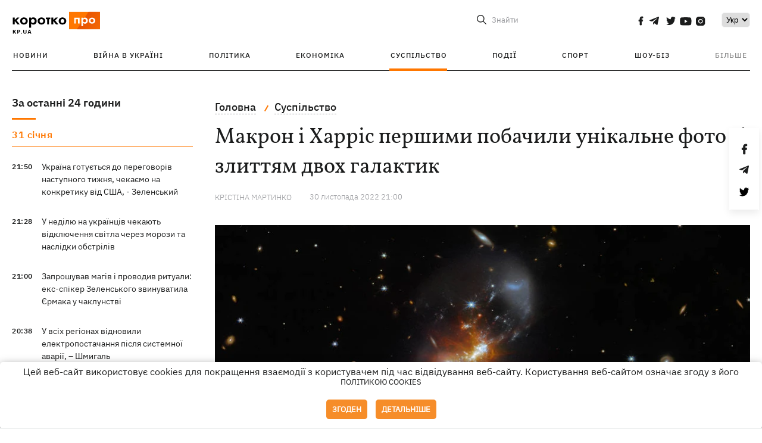

--- FILE ---
content_type: application/javascript; charset=utf-8
request_url: https://kp.ua/user/js/likely.js
body_size: 7582
content:
/*!
 * Likely 2.3.1 by Ilya Birman (ilyabirman.net)
 * Rewritten sans jQuery by Evgeny Steblinsky (volter9.github.io)
 * Supported by Ivan Akulov (iamakulov.com), Viktor Karpov (vitkarpov.com), and contributors
 * Inspired by Social Likes by Artem Sapegin (sapegin.me)
 */
!function(t,e){"object"==typeof exports&&"object"==typeof module?module.exports=e():"function"==typeof define&&define.amd?define([],e):"object"==typeof exports?exports.likely=e():t.likely=e()}(this,function(){return function(t){function e(i){if(n[i])return n[i].exports;var r=n[i]={i:i,l:!1,exports:{}};return t[i].call(r.exports,r,r.exports,e),r.l=!0,r.exports}var n={};return e.m=t,e.c=n,e.i=function(t){return t},e.d=function(t,n,i){e.o(t,n)||Object.defineProperty(t,n,{configurable:!1,enumerable:!0,get:i})},e.n=function(t){var n=t&&t.__esModule?function(){return t.default}:function(){return t};return e.d(n,"a",n),n},e.o=function(t,e){return Object.prototype.hasOwnProperty.call(t,e)},e.p="",e(e.s=21)}([function(t,e,n){"use strict";Object.defineProperty(e,"__esModule",{value:!0}),n.d(e,"each",function(){return o}),n.d(e,"toArray",function(){return u}),n.d(e,"merge",function(){return c}),n.d(e,"extend",function(){return a}),n.d(e,"getDataset",function(){return s}),n.d(e,"bools",function(){return l}),n.d(e,"template",function(){return p}),n.d(e,"makeUrl",function(){return f}),n.d(e,"query",function(){return d}),n.d(e,"set",function(){return h}),n.d(e,"getDefaultUrl",function(){return v}),n.d(e,"isBrowserEnv",function(){return m});var i="function"==typeof Symbol&&"symbol"==typeof Symbol.iterator?function(t){return typeof t}:function(t){return t&&"function"==typeof Symbol&&t.constructor===Symbol&&t!==Symbol.prototype?"symbol":typeof t},r={yes:!0,no:!1},o=function(t,e){for(var n in t)t.hasOwnProperty(n)&&e(t[n],n)},u=function(t){return Array.prototype.slice.call(t)},c=function(){for(var t={},e=Array.prototype.slice.call(arguments),n=0;n<e.length;n++){var i=e[n];if(i)for(var r in i)i.hasOwnProperty(r)&&(t[r]=i[r])}return t},a=function(t,e){for(var n in e)e.hasOwnProperty(n)&&(t[n]=e[n]);return t},s=function(t){if("object"===i(t.dataset))return t.dataset;var e=void 0,n={},r=t.attributes,o=void 0,u=void 0,c=function(t){return t.charAt(1).toUpperCase()};for(e=r.length-1;e>=0;e--)(o=r[e])&&o.name&&/^data-\w[\w\-]*$/.test(o.name)&&(u=o.name.substr(5).replace(/-./g,c),n[u]=o.value);return n},l=function(t){var e={},n=s(t);for(var i in n)if(n.hasOwnProperty(i)){var o=n[i];e[i]=r[o]||o}return e},p=function(t,e){return t?t.replace(/\{([^\}]+)\}/g,function(t,n){return n in e?e[n]:t}):""},f=function(t,e){for(var n in e)e.hasOwnProperty(n)&&(e[n]=encodeURIComponent(e[n]));return p(t,e)},d=function(t){var e=encodeURIComponent,n=[];for(var r in t)"object"!==i(t[r])&&n.push(e(r)+"="+e(t[r]));return n.join("&")},h=function(t,e,n){var i=e.split("."),r=null;i.forEach(function(e,n){void 0===t[e]&&(t[e]={}),n!==i.length-1&&(t=t[e]),r=e}),t[r]=n},v=function(){var t=document.querySelector('link[rel="canonical"]');return t?t.href:window.location.href.replace(window.location.hash,"")},m="undefined"!=typeof window&&"undefined"!=typeof document&&document.createElement},function(t,e,n){"use strict";Object.defineProperty(e,"__esModule",{value:!0}),n.d(e,"global",function(){return o}),n.d(e,"wrapSVG",function(){return a}),n.d(e,"createNode",function(){return s}),n.d(e,"getScript",function(){return l}),n.d(e,"getJSON",function(){return p}),n.d(e,"find",function(){return f}),n.d(e,"findAll",function(){return d}),n.d(e,"openPopup",function(){return h}),n.d(e,"createTempLink",function(){return v});var i=n(0),r={},o=i.isBrowserEnv?window:r,u=i.isBrowserEnv?document.createElement("div"):{},c=0;o.__likelyCallbacks={};var a=function(t){return'<svg xmlns="http://www.w3.org/2000/svg" width="16" height="16" viewBox="0 0 16 16"><path d="M'+t+'z"/></svg>'},s=function(t){return u.innerHTML=t,u.children[0]},l=function(t){var e=document.createElement("script"),n=document.head;e.type="text/javascript",e.src=t,n.appendChild(e),n.removeChild(e)},p=function(t,e){var n=encodeURIComponent("random_fun_"+ ++c),i=t.replace(/callback=(\?)/,"callback=__likelyCallbacks."+n);o.__likelyCallbacks[n]=e,l(i)},f=function(t,e){return(e||document).querySelector(t)},d=function(t,e){return Array.prototype.slice.call((e||document).querySelectorAll(t))},h=function(t,e,n,i){var r=Math.round(screen.width/2-n/2),o=0;screen.height>i&&(o=Math.round(screen.height/3-i/2));var u="left="+r+",top="+o+",width="+n+",height="+i+",personalbar=0,toolbar=0,scrollbars=1,resizable=1",c=window.open(t,e,u);return c?(c.focus(),c):(location.href=t,null)},v=function(t){var e=document.createElement("a");e.href=t,e.style="display: none",document.body.appendChild(e),setTimeout(function(){e.click(),document.body.removeChild(e)})}},function(t,e,n){"use strict";Object.defineProperty(e,"__esModule",{value:!0}),e.default={name:"likely",prefix:"likely__"}},function(t,e,n){"use strict";var i=n(9),r=n(0),o=n(10),u=n(11),c=n(12),a=n(13),s=n(14),l=n(15),p=n(16),f=n(17),d=n(18),h={facebook:o.a,gplus:u.a,linkedin:c.a,odnoklassniki:a.a,pinterest:s.a,telegram:l.a,twitter:p.a,vkontakte:f.a,whatsapp:d.a};n.i(r.each)(h,function(t,e){n.i(i.a)(t),t.name=e}),e.a=h},function(t,e,n){function i(t,e){if(!(t instanceof e))throw new TypeError("Cannot call a class as a function")}var r=function(){function t(t,e){for(var n=0;n<e.length;n++){var i=e[n];i.enumerable=i.enumerable||!1,i.configurable=!0,"value"in i&&(i.writable=!0),Object.defineProperty(t,i.key,i)}}return function(e,n,i){return n&&t(e.prototype,n),i&&t(e,i),e}}(),o=n(0),u=o.bools,c=o.getDefaultUrl,a=o.merge,s=n(19).default,l=n(2).default,p=n(1),f=p.findAll,d=n(8).default;n(20);var h=function(t,e){var n=e||{},i={counters:!0,timeout:1e3,zeroes:!1,title:document.title,wait:500,url:c()},r=t[l.name],o=a({},i,n,u(t));return r?r.update(o):t[l.name]=new s(t,o),r},v=function(){function t(){return i(this,t),console.warn("likely function is DEPRECATED and will be removed in 3.0. Use likely.initiate instead."),t.initiate.apply(t,arguments)}return r(t,null,[{key:"initate",value:function(){return console.warn("likely.initate function is DEPRECATED and will be removed in 3.0. Use likely.initiate instead."),t.initiate.apply(t,arguments)}},{key:"initiate",value:function(t,e){function n(){i.forEach(function(t){h(t,r)})}var i=void 0,r=void 0;Array.isArray(t)?(i=t,r=e):t instanceof Node?(i=[t],r=e):(i=f("."+l.name),r=t),n(),d.onUrlChange(n)}}]),t}();t.exports=v},function(t,e,n){"use strict";function i(t,e){if(!(t instanceof e))throw new TypeError("Cannot call a class as a function")}var r=n(1),o=n(0),u=n(2),c=n(7),a=n(3),s=function(){function t(t,e){for(var n=0;n<e.length;n++){var i=e[n];i.enumerable=i.enumerable||!1,i.configurable=!0,"value"in i&&(i.writable=!0),Object.defineProperty(t,i.key,i)}}return function(e,n,i){return n&&t(e.prototype,n),i&&t(e,i),e}}(),l='<span class="{className}">{content}</span>',p=function(){function t(e,r,u){i(this,t),this.widget=e,this.likely=r,this.options=n.i(o.merge)(u),this.init()}return s(t,[{key:"init",value:function(){this.detectService(),this.detectParams(),this.service&&(this.initHtml(),setTimeout(this.initCounter.bind(this),0))}},{key:"update",value:function(t){var e="."+u.default.prefix+"counter",i=n.i(r.findAll)(e,this.widget);n.i(o.extend)(this.options,n.i(o.merge)({forceUpdate:!1},t)),i.forEach(function(t){t.parentNode.removeChild(t)}),this.initCounter()}},{key:"detectService",value:function(){var t=this.widget,e=n.i(o.getDataset)(t).service;e||(e=Object.keys(a.a).filter(function(e){return t.classList.contains(e)})[0]),e&&(this.service=e,n.i(o.extend)(this.options,a.a[e]))}},{key:"detectParams",value:function(){var t=this.options,e=n.i(o.getDataset)(this.widget);if(e.counter){var i=parseInt(e.counter,10);isNaN(i)?t.counterUrl=e.counter:t.counterNumber=i}t.title=e.title||t.title,t.url=e.url||t.url}},{key:"initHtml",value:function(){var t=this.options,e=this.widget,i=e.innerHTML;e.addEventListener("click",this.click.bind(this)),e.classList.remove(this.service),e.className+=" "+this.className("widget");var u=n.i(o.template)(l,{className:this.className("button"),content:i}),c=n.i(o.template)(l,{className:this.className("icon"),content:n.i(r.wrapSVG)(t.svgIconPath)});e.innerHTML=c+u}},{key:"initCounter",value:function(){var t=this.options;t.counters&&t.counterNumber?this.updateCounter(t.counterNumber):t.counterUrl&&n.i(c.a)(this.service,t.url,t)(this.updateCounter.bind(this))}},{key:"className",value:function(t){var e=u.default.prefix+t;return e+" "+e+"_"+this.service}},{key:"updateCounter",value:function(t){var e=parseInt(t,10)||0,i=n.i(r.find)("."+u.default.name+"__counter",this.widget);i&&i.parentNode.removeChild(i);var c={className:this.className("counter"),content:e};e||this.options.zeroes||(c.className+=" "+u.default.prefix+"counter_empty",c.content=""),this.widget.appendChild(n.i(r.createNode)(n.i(o.template)(l,c))),this.likely.updateCounter(this.service,e)}},{key:"click",value:function(){var t=this.options;if(t.click.call(this)){var e=n.i(o.makeUrl)(t.popupUrl,{url:t.url,title:t.title});if(!1===t.openPopup)return n.i(r.createTempLink)(this.addAdditionalParamsToUrl(e)),!1;n.i(r.openPopup)(this.addAdditionalParamsToUrl(e),u.default.prefix+this.service,t.popupWidth,t.popupHeight)}return!1}},{key:"addAdditionalParamsToUrl",value:function(t){var e=n.i(o.query)(n.i(o.merge)(this.widget.dataset,this.options.data)),i=-1===t.indexOf("?")?"?":"&";return""===e?t:t+i+e}}]),t}();e.a=p},function(t,e,n){"use strict";var i="function"==typeof Symbol&&"symbol"==typeof Symbol.iterator?function(t){return typeof t}:function(t){return t&&"function"==typeof Symbol&&t.constructor===Symbol&&t!==Symbol.prototype?"symbol":typeof t};e.a=function(t){var e=[];return function(n){var r=void 0===n?"undefined":i(n);if("undefined"===r)return t;"function"===r?e.push(n):(t=n,e.forEach(function(t){t(n)}))}}},function(t,e,n){"use strict";var i=n(6),r=n(0),o=n(3),u={};e.a=function(t,e,c){u[t]||(u[t]={});var a=u[t],s=a[e];if(!c.forceUpdate&&s)return s;s=n.i(i.a)();var l=n.i(r.makeUrl)(c.counterUrl,{url:e});return o.a[t].counter(l,s,e),a[e]=s,s}},function(t,e,n){"use strict";Object.defineProperty(e,"__esModule",{value:!0});var i=[],r=function(){i.forEach(function(t){t()})},o=function(){var t=window.history.pushState;window.history.pushState=function(){return setTimeout(r,0),t.apply(window.history,arguments)};var e=window.history.replaceState;window.history.replaceState=function(){return setTimeout(r,0),e.apply(window.history,arguments)},window.addEventListener("popstate",r)},u=!1,c={onUrlChange:function(t){u||(o(),u=!0),i.push(t)}};e.default=c},function(t,e,n){"use strict";var i=n(1),r=function(t,e){var r=this;n.i(i.getJSON)(t,function(t){try{var n="function"==typeof r.convertNumber?r.convertNumber(t):t;e(n)}catch(t){}})};e.a=function(t){t.counter=i.global.__likelyCounterMock||t.counter||r,t.click=t.click||function(){return!0}}},function(t,e,n){"use strict";e.a={counterUrl:"https://graph.facebook.com/?id={url}&callback=?",convertNumber:function(t){return t.share.share_count},popupUrl:"https://www.facebook.com/sharer/sharer.php?u={url}",popupWidth:600,popupHeight:500,svgIconPath:"15.117 0H.883C.395 0 0 .395 0 .883v14.234c0 .488.395.883.883.883h7.663V9.804H6.46V7.39h2.086V5.607c0-2.066 1.262-3.19 3.106-3.19.883 0 1.642.064 1.863.094v2.16h-1.28c-1 0-1.195.48-1.195 1.18v1.54h2.39l-.31 2.42h-2.08V16h4.077c.488 0 .883-.395.883-.883V.883C16 .395 15.605 0 15.117 0"}},function(t,e,n){"use strict";e.a={counterUrl:"https://clients6.google.com/rpc",counter:function(t,e,n){var i=new XMLHttpRequest;i.open("POST",t),i.setRequestHeader("Content-Type","application/json"),i.addEventListener("load",function(){var t=JSON.parse(i.responseText)[0].result.metadata.globalCounts.count;e(t)}),i.send(JSON.stringify([{method:"pos.plusones.get",id:"p",params:{nolog:!0,id:n,source:"widget",userId:"@viewer",groupId:"@self"},jsonrpc:"2.0",key:"p",apiVersion:"v1"}]))},popupUrl:"https://plus.google.com/share?url={url}",popupWidth:700,popupHeight:500,svgIconPath:"8,6.5v3h4.291c-0.526,2.01-2.093,3.476-4.315,3.476C5.228,12.976,3,10.748,3,8c0-2.748,2.228-4.976,4.976-4.976c1.442,0,2.606,0.623,3.397,1.603L13.52,2.48C12.192,0.955,10.276,0,8,0C3.582,0,0,3.582,0,8s3.582,8,8,8s7.5-3.582,7.5-8V6.5H8"}},function(t,e,n){"use strict";e.a={counterUrl:"https://www.linkedin.com/countserv/count/share?url={url}&format=jsonp&callback=?",convertNumber:function(t){return t.count},popupUrl:"https://www.linkedin.com/shareArticle?mini=true&url={url}&title={title}",popupWidth:600,popupHeight:500,svgIconPath:"2.4,6h2.4v7.6H2.4V6z M3.6,2.2c0.8,0,1.4,0.6,1.4,1.4C4.9,4.3,4.3,5,3.6,5C2.8,5,2.2,4.3,2.2,3.6C2.2,2.8,2.8,2.2,3.6,2.2C3.6,2.2,3.6,2.2,3.6,2.2 M6.2,6h2.3v1h0C9,6.2,9.9,5.8,10.8,5.8c2.4,0,2.8,1.6,2.8,3.6v4.2h-2.4V9.9c0-0.9,0-2-1.2-2c-1.2,0-1.4,1-1.4,2v3.8H6.2V6z M13,0H3C1,0,0,1,0,3v10c0,2,1,3,3,3h10c2,0,3-1,3-3V3C16,1,15,0,13,0z"}},function(t,e,n){"use strict";var i=n(1),r=n(0),o={counterUrl:"https://connect.ok.ru/dk?st.cmd=extLike&ref={url}&uid={index}",counter:function(t,e){this.promises.push(e),n.i(i.getScript)(n.i(r.makeUrl)(t,{index:this.promises.length-1}))},promises:[],popupUrl:"https://connect.ok.ru/dk?st.cmd=WidgetSharePreview&service=odnoklassniki&st.shareUrl={url}",popupWidth:640,popupHeight:400,svgIconPath:"8 6.107c.888 0 1.607-.72 1.607-1.607 0-.888-.72-1.607-1.607-1.607s-1.607.72-1.607 1.607c0 .888.72 1.607 1.607 1.607zM13 0H3C1 0 0 1 0 3v10c0 2 1 3 3 3h10c2 0 3-1 3-3V3c0-2-1-3-3-3zM8 .75c2.07 0 3.75 1.68 3.75 3.75 0 2.07-1.68 3.75-3.75 3.75S4.25 6.57 4.25 4.5C4.25 2.43 5.93.75 8 .75zm3.826 12.634c.42.42.42 1.097 0 1.515-.21.208-.483.313-.758.313-.274 0-.548-.105-.758-.314L8 12.59 5.69 14.9c-.42.418-1.098.418-1.516 0s-.42-1.098 0-1.516L6.357 11.2c-1.303-.386-2.288-1.073-2.337-1.11-.473-.354-.57-1.025-.214-1.5.354-.47 1.022-.567 1.496-.216.03.022 1.4.946 2.698.946 1.31 0 2.682-.934 2.693-.943.474-.355 1.146-.258 1.5.213.355.474.26 1.146-.214 1.5-.05.036-1.035.723-2.338 1.11l2.184 2.184"};n.i(r.set)(i.global,"ODKL.updateCount",function(t,e){o.promises[t](e)}),e.a=o},function(t,e,n){"use strict";e.a={counterUrl:"https://api.pinterest.com/v1/urls/count.json?url={url}&callback=?",convertNumber:function(t){return t.count},popupUrl:"https://pinterest.com/pin/create/button/?url={url}&description={title}",popupWidth:630,popupHeight:270,svgIconPath:"7.99 0c-4.417 0-8 3.582-8 8 0 3.39 2.11 6.284 5.086 7.45-.07-.633-.133-1.604.028-2.295.145-.624.938-3.977.938-3.977s-.24-.48-.24-1.188c0-1.112.645-1.943 1.448-1.943.683 0 1.012.512 1.012 1.127 0 .686-.437 1.713-.663 2.664-.19.796.398 1.446 1.184 1.446 1.422 0 2.515-1.5 2.515-3.664 0-1.915-1.377-3.255-3.343-3.255-2.276 0-3.612 1.707-3.612 3.472 0 .688.265 1.425.595 1.826.065.08.075.15.055.23-.06.252-.195.796-.222.907-.035.146-.116.177-.268.107-1-.465-1.624-1.926-1.624-3.1 0-2.523 1.835-4.84 5.287-4.84 2.775 0 4.932 1.977 4.932 4.62 0 2.757-1.74 4.976-4.152 4.976-.81 0-1.573-.42-1.834-.92l-.498 1.903c-.18.695-.668 1.566-.994 2.097.75.232 1.544.357 2.37.357 4.417 0 8-3.582 8-8s-3.583-8-8-8"}},function(t,e,n){"use strict";e.a={popupUrl:"https://telegram.me/share/url?url={url}",popupWidth:600,popupHeight:500,svgIconPath:"6,11.960784l-1,-3l11,-8l-15.378,5.914c0,0 -0.672,0.23 -0.619,0.655c0.053,0.425 0.602,0.619 0.602,0.619l3.575,1.203l1.62,5.154l2.742,-2.411l-0.007,-0.005l3.607,2.766c0.973,0.425 1.327,-0.46 1.327,-0.46l2.531,-13.435l-10,11z"}},function(t,e,n){"use strict";e.a={popupUrl:"https://twitter.com/intent/tweet?url={url}&text={title}",popupWidth:600,popupHeight:450,click:function(){return/[\.\?:\-–—]\s*$/.test(this.options.title)||(this.options.title+=":"),!0},svgIconPath:"15.969,3.058c-0.586,0.26-1.217,0.436-1.878,0.515c0.675-0.405,1.194-1.045,1.438-1.809c-0.632,0.375-1.332,0.647-2.076,0.793c-0.596-0.636-1.446-1.033-2.387-1.033c-1.806,0-3.27,1.464-3.27,3.27 c0,0.256,0.029,0.506,0.085,0.745C5.163,5.404,2.753,4.102,1.14,2.124C0.859,2.607,0.698,3.168,0.698,3.767 c0,1.134,0.577,2.135,1.455,2.722C1.616,6.472,1.112,6.325,0.671,6.08c0,0.014,0,0.027,0,0.041c0,1.584,1.127,2.906,2.623,3.206 C3.02,9.402,2.731,9.442,2.433,9.442c-0.211,0-0.416-0.021-0.615-0.059c0.416,1.299,1.624,2.245,3.055,2.271 c-1.119,0.877-2.529,1.4-4.061,1.4c-0.264,0-0.524-0.015-0.78-0.046c1.447,0.928,3.166,1.469,5.013,1.469 c6.015,0,9.304-4.983,9.304-9.304c0-0.142-0.003-0.283-0.009-0.423C14.976,4.29,15.531,3.714,15.969,3.058"}},function(t,e,n){"use strict";var i=n(1),r=n(0),o={counterUrl:"https://vk.com/share.php?act=count&url={url}&index={index}",counter:function(t,e){this.promises.push(e),n.i(i.getScript)(n.i(r.makeUrl)(t,{index:this.promises.length-1}))},promises:[],popupUrl:"https://vk.com/share.php?url={url}&title={title}",popupWidth:550,popupHeight:330,svgIconPath:"7.828 12.526h.957s.288-.032.436-.19c.14-.147.14-.42.14-.42s-.02-1.284.58-1.473c.59-.187 1.34 1.24 2.14 1.788.61.42 1.07.33 1.07.33l2.14-.03s1.12-.07.59-.95c-.04-.07-.3-.65-1.58-1.84-1.34-1.24-1.16-1.04.45-3.19.98-1.31 1.38-2.11 1.25-2.45-.11-.32-.84-.24-.84-.24l-2.4.02s-.18-.02-.31.06-.21.26-.21.26-.38 1.02-.89 1.88C10.27 7.9 9.84 8 9.67 7.88c-.403-.26-.3-1.053-.3-1.62 0-1.76.27-2.5-.52-2.69-.26-.06-.454-.1-1.123-.11-.86-.01-1.585.006-1.996.207-.27.135-.48.434-.36.45.16.02.52.098.71.358.25.337.24 1.09.24 1.09s.14 2.077-.33 2.335c-.33.174-.77-.187-1.73-1.837-.49-.84-.86-1.78-.86-1.78s-.07-.17-.2-.27c-.15-.11-.37-.15-.37-.15l-2.29.02s-.34.01-.46.16c-.11.13-.01.41-.01.41s1.79 4.19 3.82 6.3c1.86 1.935 3.97 1.81 3.97 1.81"};n.i(r.set)(i.global,"VK.Share.count",function(t,e){o.promises[t](e)}),e.a=o},function(t,e,n){"use strict";e.a={popupUrl:"whatsapp://send?text={title}%0D%0A%0D%0A{url}",openPopup:!1,svgIconPath:"8.0292969 0 C 3.6412969 0 0.06940625 3.5557344 0.06640625 7.9277344 C 0.06640625 9.3247344 0.43385936 10.688578 1.1308594 11.892578 L 0 16 L 4.2226562 14.898438 C 5.3866562 15.528438 6.6962969 15.862281 8.0292969 15.863281 L 8.0332031 15.863281 C 12.423199 15.863281 15.998 12.306594 16 7.9335938 C 16 5.8165938 15.172922 3.8222186 13.669922 2.3242188 L 13.679688 2.3007812 C 12.159653 0.8307817 10.159297 -2.9605947e-016 8.0292969 0 z M 4.4589844 3.2382812 C 4.6263665 3.2382813 4.7936277 3.2373139 4.9394531 3.25 C 5.095423 3.25 5.306878 3.189055 5.5097656 3.6835938 C 5.7202615 4.1781321 6.2237071 5.418117 6.2871094 5.5449219 C 6.3505124 5.6717267 6.3922846 5.8107546 6.3085938 5.9882812 C 6.2223663 6.1531272 6.1809093 6.2560375 6.0566406 6.4082031 C 5.9298358 6.560369 5.7918587 6.7393913 5.6777344 6.8535156 C 5.5509298 6.9803204 5.4193132 7.1174841 5.5664062 7.3710938 C 5.7147679 7.6247032 6.220019 8.4490288 6.9707031 9.1210938 C 7.9344191 9.9833661 8.7483437 10.250149 9.0019531 10.376953 C 9.2530266 10.491078 9.3997816 10.477349 9.546875 10.3125 C 9.6939686 10.145117 10.178322 9.5818366 10.345703 9.3320312 C 10.514354 9.0784218 10.683278 9.1181658 10.914062 9.203125 C 11.146116 9.286816 12.383111 9.8946797 12.636719 10.021484 L 12.646484 9.9589844 C 12.900093 10.073108 13.06355 10.137829 13.126953 10.251953 C 13.190353 10.366078 13.192128 10.859096 12.976562 11.455078 C 12.766067 12.05106 11.759099 12.584074 11.273438 12.660156 C 10.838496 12.723556 10.287183 12.74881 9.6835938 12.558594 C 9.3158512 12.431788 8.8457781 12.280954 8.2421875 12.027344 C 5.7111649 10.936823 4.0584453 8.3992212 3.9316406 8.234375 C 3.8061039 8.0568483 2.9023438 6.8647716 2.9023438 5.6347656 C 2.9023438 4.4047596 3.5524185 3.7946251 3.7832031 3.5410156 C 4.0139878 3.3000865 4.2890659 3.2382812 4.4589844 3.2382812"}},function(t,e,n){"use strict";function i(t,e){if(!(t instanceof e))throw new TypeError("Cannot call a class as a function")}Object.defineProperty(e,"__esModule",{value:!0});var r=n(5),o=n(2),u=n(0),c=function(){function t(t,e){for(var n=0;n<e.length;n++){var i=e[n];i.enumerable=i.enumerable||!1,i.configurable=!0,"value"in i&&(i.writable=!0),Object.defineProperty(t,i.key,i)}}return function(e,n,i){return n&&t(e.prototype,n),i&&t(e,i),e}}(),a=function(){function t(e,n){i(this,t),this.container=e,this.options=n,this.countersLeft=0,this.buttons=[],this.number=0,this.init()}return c(t,[{key:"init",value:function(){n.i(u.toArray)(this.container.children).forEach(this.addButton.bind(this)),this.options.counters?(this.timer=setTimeout(this.appear.bind(this),this.options.wait),this.timeout=setTimeout(this.ready.bind(this),this.options.timeout)):this.appear()}},{key:"addButton",value:function(t){var e=new r.a(t,this,this.options);this.buttons.push(e),e.options.counterUrl&&this.countersLeft++}},{key:"update",value:function(t){(t.forceUpdate||t.url&&t.url!==this.options.url)&&(this.countersLeft=this.buttons.length,this.number=0,this.buttons.forEach(function(e){e.update(t)}))}},{key:"updateCounter",value:function(t,e){e&&(this.number+=e),0===--this.countersLeft&&(this.appear(),this.ready())}},{key:"appear",value:function(){this.container.classList.add(o.default.name+"_visible")}},{key:"ready",value:function(){this.timeout&&(clearTimeout(this.timeout),this.container.classList.add(o.default.name+"_ready"))}}]),t}();e.default=a},function(t,e){},function(t,e,n){var i=n(4);window.addEventListener("load",function(){i.initiate()}),t.exports=i}])});